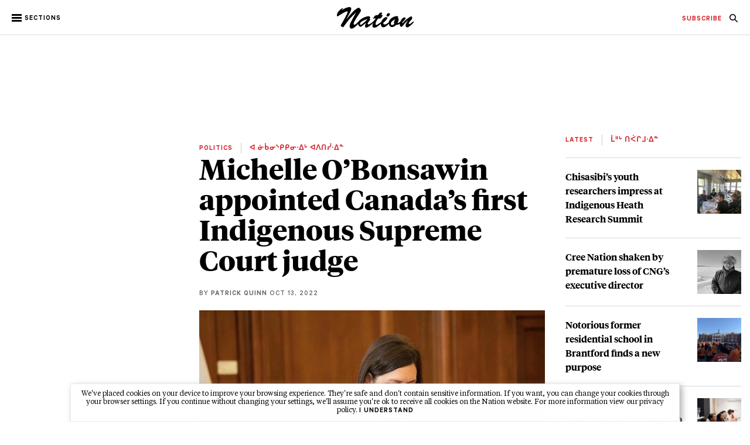

--- FILE ---
content_type: text/html; charset=UTF-8
request_url: http://nationnews.ca/politics/michelle-obonsawin-appointed-canadas-first-indigenous-supreme-court-judge/
body_size: 14419
content:
<!doctype html>
<html lang="en-US">
<head>
	<meta charset="UTF-8" />
	<meta name="viewport" content="width=device-width, initial-scale=1" />
	<meta property="fb:app_id" content="604812283273357" />
	<link rel="profile" href="https://gmpg.org/xfn/11" />

	<link rel="apple-touch-icon" sizes="57x57" href="http://nationnews.ca/apple-icon-57x57.png">
	<link rel="apple-touch-icon" sizes="60x60" href="http://nationnews.ca/apple-icon-60x60.png">
	<link rel="apple-touch-icon" sizes="72x72" href="http://nationnews.ca/apple-icon-72x72.png">
	<link rel="apple-touch-icon" sizes="76x76" href="http://nationnews.ca/apple-icon-76x76.png">
	<link rel="apple-touch-icon" sizes="114x114" href="http://nationnews.ca/apple-icon-114x114.png">
	<link rel="apple-touch-icon" sizes="120x120" href="http://nationnews.ca/apple-icon-120x120.png">
	<link rel="apple-touch-icon" sizes="144x144" href="http://nationnews.ca/apple-icon-144x144.png">
	<link rel="apple-touch-icon" sizes="152x152" href="http://nationnews.ca/apple-icon-152x152.png">
	<link rel="apple-touch-icon" sizes="180x180" href="http://nationnews.ca/apple-icon-180x180.png">
	<link rel="icon" type="image/png" sizes="192x192"  href="http://nationnews.ca/android-icon-192x192.png">
	<link rel="icon" type="image/png" sizes="32x32" href="http://nationnews.ca/favicon-32x32.png">
	<link rel="icon" type="image/png" sizes="96x96" href="http://nationnews.ca/favicon-96x96.png">
	<link rel="icon" type="image/png" sizes="16x16" href="http://nationnews.ca/favicon-16x16.png">
	<link rel="manifest" href="http://nationnews.ca/manifest.json">
	<meta name="msapplication-TileColor" content="#ffffff">
	<meta name="msapplication-TileImage" content="http://nationnews.ca/ms-icon-144x144.png">
	<meta name="theme-color" content="#ffffff">
	<link rel="shortcut icon" href="http://nationnews.ca/favicon.ico" type="image/x-icon">
	<link rel="icon" href="http://nationnews.ca/favicon.ico" type="image/x-icon">
	
	<!-- Ads managed and served by AdPlugg - AdPlugg WordPress Ad Plugin v1.12.19 - https://www.adplugg.com -->
	<script data-cfasync="false">
		(function(ac) {
			var d = document, s = 'script', id = 'adplugg-adjs';
			var js, fjs = d.getElementsByTagName(s)[0];
			if (d.getElementById(id)) return;
			js = d.createElement(s); js.id = id; js.async = 1;
			js.src = '//www.adplugg.com/apusers/serve/' + ac + '/js/1.1/ad.js';
			fjs.parentNode.insertBefore(js, fjs);
		}('A48216196'));
	</script>
	<!-- / AdPlugg -->

			<meta name='robots' content='max-image-preview:large' />
	<style>img:is([sizes="auto" i], [sizes^="auto," i]) { contain-intrinsic-size: 3000px 1500px }</style>
	<link rel="alternate" hreflang="en" href="http://nationnews.ca/politics/michelle-obonsawin-appointed-canadas-first-indigenous-supreme-court-judge/" />
<link rel="alternate" type="application/rss+xml" title="Nation &raquo; Feed" href="http://nationnews.ca/feed/" />
<link rel="alternate" type="application/rss+xml" title="Nation &raquo; Comments Feed" href="http://nationnews.ca/comments/feed/" />
<script type="text/javascript">
/* <![CDATA[ */
window._wpemojiSettings = {"baseUrl":"https:\/\/s.w.org\/images\/core\/emoji\/16.0.1\/72x72\/","ext":".png","svgUrl":"https:\/\/s.w.org\/images\/core\/emoji\/16.0.1\/svg\/","svgExt":".svg","source":{"concatemoji":"http:\/\/nationnews.ca\/wp-includes\/js\/wp-emoji-release.min.js?ver=6.8.3"}};
/*! This file is auto-generated */
!function(s,n){var o,i,e;function c(e){try{var t={supportTests:e,timestamp:(new Date).valueOf()};sessionStorage.setItem(o,JSON.stringify(t))}catch(e){}}function p(e,t,n){e.clearRect(0,0,e.canvas.width,e.canvas.height),e.fillText(t,0,0);var t=new Uint32Array(e.getImageData(0,0,e.canvas.width,e.canvas.height).data),a=(e.clearRect(0,0,e.canvas.width,e.canvas.height),e.fillText(n,0,0),new Uint32Array(e.getImageData(0,0,e.canvas.width,e.canvas.height).data));return t.every(function(e,t){return e===a[t]})}function u(e,t){e.clearRect(0,0,e.canvas.width,e.canvas.height),e.fillText(t,0,0);for(var n=e.getImageData(16,16,1,1),a=0;a<n.data.length;a++)if(0!==n.data[a])return!1;return!0}function f(e,t,n,a){switch(t){case"flag":return n(e,"\ud83c\udff3\ufe0f\u200d\u26a7\ufe0f","\ud83c\udff3\ufe0f\u200b\u26a7\ufe0f")?!1:!n(e,"\ud83c\udde8\ud83c\uddf6","\ud83c\udde8\u200b\ud83c\uddf6")&&!n(e,"\ud83c\udff4\udb40\udc67\udb40\udc62\udb40\udc65\udb40\udc6e\udb40\udc67\udb40\udc7f","\ud83c\udff4\u200b\udb40\udc67\u200b\udb40\udc62\u200b\udb40\udc65\u200b\udb40\udc6e\u200b\udb40\udc67\u200b\udb40\udc7f");case"emoji":return!a(e,"\ud83e\udedf")}return!1}function g(e,t,n,a){var r="undefined"!=typeof WorkerGlobalScope&&self instanceof WorkerGlobalScope?new OffscreenCanvas(300,150):s.createElement("canvas"),o=r.getContext("2d",{willReadFrequently:!0}),i=(o.textBaseline="top",o.font="600 32px Arial",{});return e.forEach(function(e){i[e]=t(o,e,n,a)}),i}function t(e){var t=s.createElement("script");t.src=e,t.defer=!0,s.head.appendChild(t)}"undefined"!=typeof Promise&&(o="wpEmojiSettingsSupports",i=["flag","emoji"],n.supports={everything:!0,everythingExceptFlag:!0},e=new Promise(function(e){s.addEventListener("DOMContentLoaded",e,{once:!0})}),new Promise(function(t){var n=function(){try{var e=JSON.parse(sessionStorage.getItem(o));if("object"==typeof e&&"number"==typeof e.timestamp&&(new Date).valueOf()<e.timestamp+604800&&"object"==typeof e.supportTests)return e.supportTests}catch(e){}return null}();if(!n){if("undefined"!=typeof Worker&&"undefined"!=typeof OffscreenCanvas&&"undefined"!=typeof URL&&URL.createObjectURL&&"undefined"!=typeof Blob)try{var e="postMessage("+g.toString()+"("+[JSON.stringify(i),f.toString(),p.toString(),u.toString()].join(",")+"));",a=new Blob([e],{type:"text/javascript"}),r=new Worker(URL.createObjectURL(a),{name:"wpTestEmojiSupports"});return void(r.onmessage=function(e){c(n=e.data),r.terminate(),t(n)})}catch(e){}c(n=g(i,f,p,u))}t(n)}).then(function(e){for(var t in e)n.supports[t]=e[t],n.supports.everything=n.supports.everything&&n.supports[t],"flag"!==t&&(n.supports.everythingExceptFlag=n.supports.everythingExceptFlag&&n.supports[t]);n.supports.everythingExceptFlag=n.supports.everythingExceptFlag&&!n.supports.flag,n.DOMReady=!1,n.readyCallback=function(){n.DOMReady=!0}}).then(function(){return e}).then(function(){var e;n.supports.everything||(n.readyCallback(),(e=n.source||{}).concatemoji?t(e.concatemoji):e.wpemoji&&e.twemoji&&(t(e.twemoji),t(e.wpemoji)))}))}((window,document),window._wpemojiSettings);
/* ]]> */
</script>
<style id='wp-emoji-styles-inline-css' type='text/css'>

	img.wp-smiley, img.emoji {
		display: inline !important;
		border: none !important;
		box-shadow: none !important;
		height: 1em !important;
		width: 1em !important;
		margin: 0 0.07em !important;
		vertical-align: -0.1em !important;
		background: none !important;
		padding: 0 !important;
	}
</style>
<link rel='stylesheet' id='wp-block-library-css' href='http://nationnews.ca/wp-includes/css/dist/block-library/style.min.css?ver=6.8.3' type='text/css' media='all' />
<style id='wp-block-library-theme-inline-css' type='text/css'>
.wp-block-audio :where(figcaption){color:#555;font-size:13px;text-align:center}.is-dark-theme .wp-block-audio :where(figcaption){color:#ffffffa6}.wp-block-audio{margin:0 0 1em}.wp-block-code{border:1px solid #ccc;border-radius:4px;font-family:Menlo,Consolas,monaco,monospace;padding:.8em 1em}.wp-block-embed :where(figcaption){color:#555;font-size:13px;text-align:center}.is-dark-theme .wp-block-embed :where(figcaption){color:#ffffffa6}.wp-block-embed{margin:0 0 1em}.blocks-gallery-caption{color:#555;font-size:13px;text-align:center}.is-dark-theme .blocks-gallery-caption{color:#ffffffa6}:root :where(.wp-block-image figcaption){color:#555;font-size:13px;text-align:center}.is-dark-theme :root :where(.wp-block-image figcaption){color:#ffffffa6}.wp-block-image{margin:0 0 1em}.wp-block-pullquote{border-bottom:4px solid;border-top:4px solid;color:currentColor;margin-bottom:1.75em}.wp-block-pullquote cite,.wp-block-pullquote footer,.wp-block-pullquote__citation{color:currentColor;font-size:.8125em;font-style:normal;text-transform:uppercase}.wp-block-quote{border-left:.25em solid;margin:0 0 1.75em;padding-left:1em}.wp-block-quote cite,.wp-block-quote footer{color:currentColor;font-size:.8125em;font-style:normal;position:relative}.wp-block-quote:where(.has-text-align-right){border-left:none;border-right:.25em solid;padding-left:0;padding-right:1em}.wp-block-quote:where(.has-text-align-center){border:none;padding-left:0}.wp-block-quote.is-large,.wp-block-quote.is-style-large,.wp-block-quote:where(.is-style-plain){border:none}.wp-block-search .wp-block-search__label{font-weight:700}.wp-block-search__button{border:1px solid #ccc;padding:.375em .625em}:where(.wp-block-group.has-background){padding:1.25em 2.375em}.wp-block-separator.has-css-opacity{opacity:.4}.wp-block-separator{border:none;border-bottom:2px solid;margin-left:auto;margin-right:auto}.wp-block-separator.has-alpha-channel-opacity{opacity:1}.wp-block-separator:not(.is-style-wide):not(.is-style-dots){width:100px}.wp-block-separator.has-background:not(.is-style-dots){border-bottom:none;height:1px}.wp-block-separator.has-background:not(.is-style-wide):not(.is-style-dots){height:2px}.wp-block-table{margin:0 0 1em}.wp-block-table td,.wp-block-table th{word-break:normal}.wp-block-table :where(figcaption){color:#555;font-size:13px;text-align:center}.is-dark-theme .wp-block-table :where(figcaption){color:#ffffffa6}.wp-block-video :where(figcaption){color:#555;font-size:13px;text-align:center}.is-dark-theme .wp-block-video :where(figcaption){color:#ffffffa6}.wp-block-video{margin:0 0 1em}:root :where(.wp-block-template-part.has-background){margin-bottom:0;margin-top:0;padding:1.25em 2.375em}
</style>
<style id='classic-theme-styles-inline-css' type='text/css'>
/*! This file is auto-generated */
.wp-block-button__link{color:#fff;background-color:#32373c;border-radius:9999px;box-shadow:none;text-decoration:none;padding:calc(.667em + 2px) calc(1.333em + 2px);font-size:1.125em}.wp-block-file__button{background:#32373c;color:#fff;text-decoration:none}
</style>
<style id='global-styles-inline-css' type='text/css'>
:root{--wp--preset--aspect-ratio--square: 1;--wp--preset--aspect-ratio--4-3: 4/3;--wp--preset--aspect-ratio--3-4: 3/4;--wp--preset--aspect-ratio--3-2: 3/2;--wp--preset--aspect-ratio--2-3: 2/3;--wp--preset--aspect-ratio--16-9: 16/9;--wp--preset--aspect-ratio--9-16: 9/16;--wp--preset--color--black: #000000;--wp--preset--color--cyan-bluish-gray: #abb8c3;--wp--preset--color--white: #FFF;--wp--preset--color--pale-pink: #f78da7;--wp--preset--color--vivid-red: #cf2e2e;--wp--preset--color--luminous-vivid-orange: #ff6900;--wp--preset--color--luminous-vivid-amber: #fcb900;--wp--preset--color--light-green-cyan: #7bdcb5;--wp--preset--color--vivid-green-cyan: #00d084;--wp--preset--color--pale-cyan-blue: #8ed1fc;--wp--preset--color--vivid-cyan-blue: #0693e3;--wp--preset--color--vivid-purple: #9b51e0;--wp--preset--color--primary: #0073a8;--wp--preset--color--secondary: #005075;--wp--preset--color--dark-gray: #111;--wp--preset--color--light-gray: #767676;--wp--preset--gradient--vivid-cyan-blue-to-vivid-purple: linear-gradient(135deg,rgba(6,147,227,1) 0%,rgb(155,81,224) 100%);--wp--preset--gradient--light-green-cyan-to-vivid-green-cyan: linear-gradient(135deg,rgb(122,220,180) 0%,rgb(0,208,130) 100%);--wp--preset--gradient--luminous-vivid-amber-to-luminous-vivid-orange: linear-gradient(135deg,rgba(252,185,0,1) 0%,rgba(255,105,0,1) 100%);--wp--preset--gradient--luminous-vivid-orange-to-vivid-red: linear-gradient(135deg,rgba(255,105,0,1) 0%,rgb(207,46,46) 100%);--wp--preset--gradient--very-light-gray-to-cyan-bluish-gray: linear-gradient(135deg,rgb(238,238,238) 0%,rgb(169,184,195) 100%);--wp--preset--gradient--cool-to-warm-spectrum: linear-gradient(135deg,rgb(74,234,220) 0%,rgb(151,120,209) 20%,rgb(207,42,186) 40%,rgb(238,44,130) 60%,rgb(251,105,98) 80%,rgb(254,248,76) 100%);--wp--preset--gradient--blush-light-purple: linear-gradient(135deg,rgb(255,206,236) 0%,rgb(152,150,240) 100%);--wp--preset--gradient--blush-bordeaux: linear-gradient(135deg,rgb(254,205,165) 0%,rgb(254,45,45) 50%,rgb(107,0,62) 100%);--wp--preset--gradient--luminous-dusk: linear-gradient(135deg,rgb(255,203,112) 0%,rgb(199,81,192) 50%,rgb(65,88,208) 100%);--wp--preset--gradient--pale-ocean: linear-gradient(135deg,rgb(255,245,203) 0%,rgb(182,227,212) 50%,rgb(51,167,181) 100%);--wp--preset--gradient--electric-grass: linear-gradient(135deg,rgb(202,248,128) 0%,rgb(113,206,126) 100%);--wp--preset--gradient--midnight: linear-gradient(135deg,rgb(2,3,129) 0%,rgb(40,116,252) 100%);--wp--preset--font-size--small: 19.5px;--wp--preset--font-size--medium: 20px;--wp--preset--font-size--large: 36.5px;--wp--preset--font-size--x-large: 42px;--wp--preset--font-size--normal: 22px;--wp--preset--font-size--huge: 49.5px;--wp--preset--spacing--20: 0.44rem;--wp--preset--spacing--30: 0.67rem;--wp--preset--spacing--40: 1rem;--wp--preset--spacing--50: 1.5rem;--wp--preset--spacing--60: 2.25rem;--wp--preset--spacing--70: 3.38rem;--wp--preset--spacing--80: 5.06rem;--wp--preset--shadow--natural: 6px 6px 9px rgba(0, 0, 0, 0.2);--wp--preset--shadow--deep: 12px 12px 50px rgba(0, 0, 0, 0.4);--wp--preset--shadow--sharp: 6px 6px 0px rgba(0, 0, 0, 0.2);--wp--preset--shadow--outlined: 6px 6px 0px -3px rgba(255, 255, 255, 1), 6px 6px rgba(0, 0, 0, 1);--wp--preset--shadow--crisp: 6px 6px 0px rgba(0, 0, 0, 1);}:where(.is-layout-flex){gap: 0.5em;}:where(.is-layout-grid){gap: 0.5em;}body .is-layout-flex{display: flex;}.is-layout-flex{flex-wrap: wrap;align-items: center;}.is-layout-flex > :is(*, div){margin: 0;}body .is-layout-grid{display: grid;}.is-layout-grid > :is(*, div){margin: 0;}:where(.wp-block-columns.is-layout-flex){gap: 2em;}:where(.wp-block-columns.is-layout-grid){gap: 2em;}:where(.wp-block-post-template.is-layout-flex){gap: 1.25em;}:where(.wp-block-post-template.is-layout-grid){gap: 1.25em;}.has-black-color{color: var(--wp--preset--color--black) !important;}.has-cyan-bluish-gray-color{color: var(--wp--preset--color--cyan-bluish-gray) !important;}.has-white-color{color: var(--wp--preset--color--white) !important;}.has-pale-pink-color{color: var(--wp--preset--color--pale-pink) !important;}.has-vivid-red-color{color: var(--wp--preset--color--vivid-red) !important;}.has-luminous-vivid-orange-color{color: var(--wp--preset--color--luminous-vivid-orange) !important;}.has-luminous-vivid-amber-color{color: var(--wp--preset--color--luminous-vivid-amber) !important;}.has-light-green-cyan-color{color: var(--wp--preset--color--light-green-cyan) !important;}.has-vivid-green-cyan-color{color: var(--wp--preset--color--vivid-green-cyan) !important;}.has-pale-cyan-blue-color{color: var(--wp--preset--color--pale-cyan-blue) !important;}.has-vivid-cyan-blue-color{color: var(--wp--preset--color--vivid-cyan-blue) !important;}.has-vivid-purple-color{color: var(--wp--preset--color--vivid-purple) !important;}.has-black-background-color{background-color: var(--wp--preset--color--black) !important;}.has-cyan-bluish-gray-background-color{background-color: var(--wp--preset--color--cyan-bluish-gray) !important;}.has-white-background-color{background-color: var(--wp--preset--color--white) !important;}.has-pale-pink-background-color{background-color: var(--wp--preset--color--pale-pink) !important;}.has-vivid-red-background-color{background-color: var(--wp--preset--color--vivid-red) !important;}.has-luminous-vivid-orange-background-color{background-color: var(--wp--preset--color--luminous-vivid-orange) !important;}.has-luminous-vivid-amber-background-color{background-color: var(--wp--preset--color--luminous-vivid-amber) !important;}.has-light-green-cyan-background-color{background-color: var(--wp--preset--color--light-green-cyan) !important;}.has-vivid-green-cyan-background-color{background-color: var(--wp--preset--color--vivid-green-cyan) !important;}.has-pale-cyan-blue-background-color{background-color: var(--wp--preset--color--pale-cyan-blue) !important;}.has-vivid-cyan-blue-background-color{background-color: var(--wp--preset--color--vivid-cyan-blue) !important;}.has-vivid-purple-background-color{background-color: var(--wp--preset--color--vivid-purple) !important;}.has-black-border-color{border-color: var(--wp--preset--color--black) !important;}.has-cyan-bluish-gray-border-color{border-color: var(--wp--preset--color--cyan-bluish-gray) !important;}.has-white-border-color{border-color: var(--wp--preset--color--white) !important;}.has-pale-pink-border-color{border-color: var(--wp--preset--color--pale-pink) !important;}.has-vivid-red-border-color{border-color: var(--wp--preset--color--vivid-red) !important;}.has-luminous-vivid-orange-border-color{border-color: var(--wp--preset--color--luminous-vivid-orange) !important;}.has-luminous-vivid-amber-border-color{border-color: var(--wp--preset--color--luminous-vivid-amber) !important;}.has-light-green-cyan-border-color{border-color: var(--wp--preset--color--light-green-cyan) !important;}.has-vivid-green-cyan-border-color{border-color: var(--wp--preset--color--vivid-green-cyan) !important;}.has-pale-cyan-blue-border-color{border-color: var(--wp--preset--color--pale-cyan-blue) !important;}.has-vivid-cyan-blue-border-color{border-color: var(--wp--preset--color--vivid-cyan-blue) !important;}.has-vivid-purple-border-color{border-color: var(--wp--preset--color--vivid-purple) !important;}.has-vivid-cyan-blue-to-vivid-purple-gradient-background{background: var(--wp--preset--gradient--vivid-cyan-blue-to-vivid-purple) !important;}.has-light-green-cyan-to-vivid-green-cyan-gradient-background{background: var(--wp--preset--gradient--light-green-cyan-to-vivid-green-cyan) !important;}.has-luminous-vivid-amber-to-luminous-vivid-orange-gradient-background{background: var(--wp--preset--gradient--luminous-vivid-amber-to-luminous-vivid-orange) !important;}.has-luminous-vivid-orange-to-vivid-red-gradient-background{background: var(--wp--preset--gradient--luminous-vivid-orange-to-vivid-red) !important;}.has-very-light-gray-to-cyan-bluish-gray-gradient-background{background: var(--wp--preset--gradient--very-light-gray-to-cyan-bluish-gray) !important;}.has-cool-to-warm-spectrum-gradient-background{background: var(--wp--preset--gradient--cool-to-warm-spectrum) !important;}.has-blush-light-purple-gradient-background{background: var(--wp--preset--gradient--blush-light-purple) !important;}.has-blush-bordeaux-gradient-background{background: var(--wp--preset--gradient--blush-bordeaux) !important;}.has-luminous-dusk-gradient-background{background: var(--wp--preset--gradient--luminous-dusk) !important;}.has-pale-ocean-gradient-background{background: var(--wp--preset--gradient--pale-ocean) !important;}.has-electric-grass-gradient-background{background: var(--wp--preset--gradient--electric-grass) !important;}.has-midnight-gradient-background{background: var(--wp--preset--gradient--midnight) !important;}.has-small-font-size{font-size: var(--wp--preset--font-size--small) !important;}.has-medium-font-size{font-size: var(--wp--preset--font-size--medium) !important;}.has-large-font-size{font-size: var(--wp--preset--font-size--large) !important;}.has-x-large-font-size{font-size: var(--wp--preset--font-size--x-large) !important;}
:where(.wp-block-post-template.is-layout-flex){gap: 1.25em;}:where(.wp-block-post-template.is-layout-grid){gap: 1.25em;}
:where(.wp-block-columns.is-layout-flex){gap: 2em;}:where(.wp-block-columns.is-layout-grid){gap: 2em;}
:root :where(.wp-block-pullquote){font-size: 1.5em;line-height: 1.6;}
</style>
<link rel='stylesheet' id='twentynineteen-style-css' href='http://nationnews.ca/wp-content/themes/nation/style.css?ver=1.1' type='text/css' media='all' />
<link rel='stylesheet' id='twentynineteen-print-style-css' href='http://nationnews.ca/wp-content/themes/nation/print.css?ver=1.1' type='text/css' media='print' />
<link rel='stylesheet' id='general-css' href='http://nationnews.ca/wp-content/themes/nation/css/general.css?ver=6.8.3' type='text/css' media='all' />
<link rel='stylesheet' id='page-css' href='http://nationnews.ca/wp-content/themes/nation/css/page.css?ver=6.8.3' type='text/css' media='all' />
<link rel='stylesheet' id='article-css' href='http://nationnews.ca/wp-content/themes/nation/css/article.css?ver=6.8.3' type='text/css' media='all' />
<script type="text/javascript" src="http://nationnews.ca/wp-includes/js/jquery/jquery.min.js?ver=3.7.1" id="jquery-core-js"></script>
<script type="text/javascript" src="http://nationnews.ca/wp-includes/js/jquery/jquery-migrate.min.js?ver=3.4.1" id="jquery-migrate-js"></script>
<script type="text/javascript" src="http://nationnews.ca/wp-content/themes/nation/js/nation.js?ver=6.8.3" id="nation-js"></script>
<script type="text/javascript" src="http://nationnews.ca/wp-content/themes/nation/js/article.js?ver=6.8.3" id="article-js"></script>
<link rel="https://api.w.org/" href="http://nationnews.ca/wp-json/" /><link rel="alternate" title="JSON" type="application/json" href="http://nationnews.ca/wp-json/wp/v2/politics/7479" /><link rel="EditURI" type="application/rsd+xml" title="RSD" href="http://nationnews.ca/xmlrpc.php?rsd" />
<meta name="generator" content="WordPress 6.8.3" />
<link rel="canonical" href="http://nationnews.ca/politics/michelle-obonsawin-appointed-canadas-first-indigenous-supreme-court-judge/" />
<link rel='shortlink' href='http://nationnews.ca/?p=7479' />
<link rel="alternate" title="oEmbed (JSON)" type="application/json+oembed" href="http://nationnews.ca/wp-json/oembed/1.0/embed?url=http%3A%2F%2Fnationnews.ca%2Fpolitics%2Fmichelle-obonsawin-appointed-canadas-first-indigenous-supreme-court-judge%2F" />
<link rel="alternate" title="oEmbed (XML)" type="text/xml+oembed" href="http://nationnews.ca/wp-json/oembed/1.0/embed?url=http%3A%2F%2Fnationnews.ca%2Fpolitics%2Fmichelle-obonsawin-appointed-canadas-first-indigenous-supreme-court-judge%2F&#038;format=xml" />
<meta name="generator" content="WPML ver:4.2.4 stt:1;" />
<style type="text/css">.recentcomments a{display:inline !important;padding:0 !important;margin:0 !important;}</style>	<!-- metatag -->
	<title>Nation - Michelle O’Bonsawin appointed Canada’s first Indigenous Supreme Court judge  </title>
	<meta name="description" content="On September 1, Michelle O’Bonsawin of Odanak First Nation became the first Indigenous judge to serve on the Supreme Court of Canada. The fluently bilingual 48-year-old Abenaki was raised off-reserve in Hanmer, a small francophone community in northern Ontario. " />
	<!-- meta fb -->
	<meta property="og:locale" content="en_CA" />  
	<meta property="og:type" content="website"/>
	<meta property="og:url" content="http://nationnews.ca/politics/michelle-obonsawin-appointed-canadas-first-indigenous-supreme-court-judge/"/>
	<meta property="og:image" content="http://nationnews.ca/wp-content/uploads/2022/10/Michelle-OBonsawin-2-1.jpg"/>
	<meta property="og:site_name" content="Nation"/>
	<meta property="og:title" content="Michelle O’Bonsawin appointed Canada’s first Indigenous Supreme Court judge  "/>
	<meta property="og:description" content="On September 1, Michelle O’Bonsawin of Odanak First Nation became the first Indigenous judge to serve on the Supreme Court of Canada. The fluently bilingual 48-year-old Abenaki was raised off-reserve in Hanmer, a small francophone community in northern Ontario. "/>
	<!-- meta tw -->
	<meta name="twitter:description" content="On September 1, Michelle O’Bonsawin of Odanak First Nation became the first Indigenous judge to serve on the Supreme Court of Canada. The fluently bilingual 48-year-old Abenaki was raised off-reserve in Hanmer, a small francophone community in northern Ontario. ">
	<meta name="twitter:title" content="Michelle O’Bonsawin appointed Canada’s first Indigenous Supreme Court judge  ">
	<meta name="twitter:card" content="summary_large_image">
	<meta name="twitter:image:src" content="http://nationnews.ca/wp-content/uploads/2022/10/Michelle-OBonsawin-2-1.jpg">
	<meta name="twitter:domain" content="http://nationnews.ca">
	<!-- metatag -->
</head>

<body class="wp-singular politics-template-default single single-politics postid-7479 single-format-standard wp-embed-responsive wp-theme-nation metaslider-plugin singular image-filters-enabled desktop" lang="en" dir="ltr">

	<div id="evitement">
        <a class="ev-link backlink" href="#masthead" tabindex="0">Go to main menu</a>
        <a class="ev-link backlink" href="#content" tabindex="0">Go to main content</a>
        <a class="ev-link backlink" href="#colophon" tabindex="0">Go to footer</a>
    </div>

	<div id="fb-root"></div>
	<script>(function(d, s, id) {
		var js, fjs = d.getElementsByTagName(s)[0];
		if (d.getElementById(id)) return;
		js = d.createElement(s); js.id = id;
		js.src = 'https://connect.facebook.net/en_US/sdk.js#xfbml=1&version=v3.2&appId=604812283273357&autoLogAppEvents=1';
		fjs.parentNode.insertBefore(js, fjs);
	}(document, 'script', 'facebook-jssdk'));</script>

<div id="page" class="site">
		
	<header id="masthead" class="site-header featured-image">
		<div class="nav-bar">
			<h1><span>Nation</span><a class="logo-link backlink" href="http://nationnews.ca" role="logo" tabindex="0"><img class="logo" src="http://nationnews.ca/wp-content/themes/nation/images/nation_logo.svg" alt="Nation"/></a></h1>

			<a href="#" class="hamburger-wrap backlink" id="navOpen" role="button" title="Open menu" tabindex="-1">
				<div class="hamburger">
					<div></div>
					<div></div>
					<div></div>
				</div>
				<p>sections</p>
			</a>

			<div class="clear"></div>

			<div class="top-link-wrap">
								<ul role="menu">
											<li role="menuitem"><a class="backlink" href="http://nationnews.ca/news/" tabindex="0" aria-label="navigation News">News</a></li>
											<li role="menuitem"><a class="backlink active" href="http://nationnews.ca/politics/" tabindex="0" aria-label="navigation Politics">Politics</a></li>
											<li role="menuitem"><a class="backlink" href="http://nationnews.ca/voices/" tabindex="0" aria-label="navigation Voices">Voices</a></li>
											<li role="menuitem"><a class="backlink" href="http://nationnews.ca/community/" tabindex="0" aria-label="navigation Community">Community</a></li>
											<li role="menuitem"><a class="backlink" href="http://nationnews.ca/arts/" tabindex="0" aria-label="navigation Arts &#038; Culture">Arts &#038; Culture</a></li>
											<li role="menuitem"><a class="backlink" href="http://nationnews.ca/health/" tabindex="0" aria-label="navigation Health">Health</a></li>
											<li role="menuitem"><a class="backlink" href="http://nationnews.ca/business/" tabindex="0" aria-label="navigation Business">Business</a></li>
											<li role="menuitem"><a class="backlink" href="http://nationnews.ca/sports/" tabindex="0" aria-label="navigation Sports">Sports</a></li>
											<li role="menuitem"><a class="backlink" href="http://nationnews.ca/the-magazine/" tabindex="0" aria-label="navigation Magazine">Magazine</a></li>
					
					<li role="menuitem"><a class="backlink" href="http://nationnews.ca/subscribe" tabindex="0" aria-label="navigation Subscribe">subscribe</a></li>
					<li class="red" role="menuitem"><a class="red-link backlink" style="font-weight: bold;" href="http://nationnews.ca/job-postings" tabindex="0" aria-label="navigation Job Postings">job postings</a></li>

					<li class="search" role="menuitem"><a href="#" id="searchButton" class="search-link search-button backlink" tabindex="0" aria-label="navigation Search"><img src="http://nationnews.ca/wp-content/themes/nation/images/search-icon.svg" alt="Nation"/></a></li>
				</ul>
			</div>

			<div class="article-right">
				<ul role="menu">
					<li class="red" role="menuitem"><a class="red-link backlink" href="http://nationnews.ca/subscribe" tabindex="-1" aria-label="navigation Subscribe">subscribe</a></li>
					<li class="search" role="menuitem"><a href="#" id="searchButton" class="search-link search-button backlink" tabindex="-1" aria-label="navigation Search"><img src="http://nationnews.ca/wp-content/themes/nation/images/search-icon.svg" alt="Nation"/></a></li>
				</ul>
			</div>
		</div>

		<div class="side-bar" id="sideBar">
			<a href="#" id="sideBarClose" class="backlink" role="button" tabindex="-1" title="Close menu"><img class="close" src="http://nationnews.ca/wp-content/themes/nation/images/close-icon.svg" /></a>

			<div>
				<ul class="sections" role="menu">
												<li role="menuitem"><a class="sidebar-link backlink " href="http://nationnews.ca/news/" tabindex="-1" aria-label="navigation News">News</a></li>
												<li role="menuitem"><a class="sidebar-link backlink active" href="http://nationnews.ca/politics/" tabindex="-1" aria-label="navigation Politics">Politics</a></li>
												<li role="menuitem"><a class="sidebar-link backlink " href="http://nationnews.ca/voices/" tabindex="-1" aria-label="navigation Voices">Voices</a></li>
												<li role="menuitem"><a class="sidebar-link backlink " href="http://nationnews.ca/community/" tabindex="-1" aria-label="navigation Community">Community</a></li>
												<li role="menuitem"><a class="sidebar-link backlink " href="http://nationnews.ca/arts/" tabindex="-1" aria-label="navigation Arts &#038; Culture">Arts &#038; Culture</a></li>
												<li role="menuitem"><a class="sidebar-link backlink " href="http://nationnews.ca/health/" tabindex="-1" aria-label="navigation Health">Health</a></li>
												<li role="menuitem"><a class="sidebar-link backlink " href="http://nationnews.ca/business/" tabindex="-1" aria-label="navigation Business">Business</a></li>
												<li role="menuitem"><a class="sidebar-link backlink " href="http://nationnews.ca/sports/" tabindex="-1" aria-label="navigation Sports">Sports</a></li>
												<li role="menuitem"><a class="sidebar-link backlink " href="http://nationnews.ca/the-magazine/" tabindex="-1" aria-label="navigation Magazine">Magazine</a></li>
									</ul>
				<div class="divider"></div>
				<ul role="menu">
					<li class="search" role="menuitem"><a href="#" id="searchButton" class="search-link search-button backlink" tabindex="0" aria-label="navigation Search"><img style="vertical-align: middle;" src="http://nationnews.ca/wp-content/themes/nation/images/white-search.svg" alt="Nation"/></a></li>
				</ul>
				<div class="divider"></div>
				<ul class="more" role="menu">
												<li role="menuitem"><a class="sidebar-link backlink " href="http://nationnews.ca/about/" tabindex="-1" aria-label="navigation About">About</a></li>
												<li role="menuitem"><a class="sidebar-link backlink " href="http://nationnews.ca/subscribe/" tabindex="-1" aria-label="navigation Subscribe">Subscribe</a></li>
												<li role="menuitem"><a class="sidebar-link backlink " href="http://nationnews.ca/advertise/" tabindex="-1" aria-label="navigation Advertise">Advertise</a></li>
												<li role="menuitem"><a class="sidebar-link backlink " href="http://nationnews.ca/contact/" tabindex="-1" aria-label="navigation Contact">Contact</a></li>
												<li role="menuitem"><a class="sidebar-link backlink " href="http://www.nationnewsarchives.ca/" tabindex="-1" aria-label="navigation Archives">Archives</a></li>
												<li role="menuitem"><a class="sidebar-link backlink " href="http://formersite.nationnewsarchives.ca/" tabindex="-1" aria-label="navigation Former Site">Former Site</a></li>
												<li role="menuitem"><a class="sidebar-link backlink " href="http://nationnews.ca/job-postings/" tabindex="-1" aria-label="navigation Job Postings">Job Postings</a></li>
									</ul>
			</div>
		</div>

		<div id="sideBarUnderlay" class="hidden">
			
		</div>
	</header>

	<div id="searchWrap">
		<a id="searchClose" href="#" tabindex="-1" aria-label="Close search modal" title="Close search modal"><img src="http://nationnews.ca/wp-content/themes/nation/images/close.svg" /></a>

		<form class="search-form" role="search" method="get" action="http://nationnews.ca">
			<input id="searchIcon" class="search-submit" type="submit" value="" style="background-image: url('http://nationnews.ca/wp-content/themes/nation/images/search-icon.svg');">
			<input id="searchInput" class="search-field" type="search" placeholder="Search Nation" value="" name="s">
		</form>
	</div>
			

	

	<div id="content" class="site-content" role="main">

		<div id="list-builder"></div>
		<div id="popup-box">
		    <a href="#" tabindex="-1" id="popup-close" aria-label="Close subscribe newsletter modal" title="Close subscribe newsletter modal"><img src="http://nationnews.ca/wp-content/themes/nation/images/close.svg" /></a>
		    <iframe id="signup-iframe" src="http://nationnews.ca/signup-form.php" frameborder="0" width="100%" height="400"></iframe>
		    <a href="#" tabindex="-1" aria-label="Close subscribe newsletter modal" title="Close subscribe newsletter modal" id="skip-text">Skip</a>
		</div>

	<section id="primary" class="content-area" role="group">
		<main id="main" class="site-main">

			<div class="adplugg-tag ad horizontal" data-adplugg-zone="top"></div>
            <div class="adplugg-tag ad mobile" data-adplugg-zone="mobile"></div>
			
<article id="post-7479" class="post-7479 politics type-politics status-publish format-standard has-post-thumbnail hentry entry" role="group">
	
    <div class="left" role="group">
    	<div class="adplugg-tag ad vertical" id="stickAdLeft" data-adplugg-zone="left"></div>
    </div>

	<div class="middle" role="group">
		<div class="header-single" role="group">
			<p class="red-sections">Politics <span class="divider"></span><span class="cree"> ᐊ ᓃᑳᓂᔅᑭᑭᓂᐧᐃᒡ ᐊᐱᑎᓰᐧᐃᓐ</span></p>
			<h2>Michelle O’Bonsawin appointed Canada’s first Indigenous Supreme Court judge</h2>
			<p class="author-sections">				BY 
									<span>Patrick Quinn</span> 

									Oct 13, 2022			</p>

			<div class="social-icons">
				<a class="sociacons backlink" href="https://www.facebook.com/sharer/sharer.php?u=http://nationnews.ca/politics/michelle-obonsawin-appointed-canadas-first-indigenous-supreme-court-judge/" target="_blank" rel="noopener" tabindex="0" title="Share on Facebook (new window)" aria-label="Share on Facebook (new window)"><img width="32px" src="http://nationnews.ca/wp-content/themes/nation/images/footer-fb.svg" alt="Facebook"/></a>
				<a class="sociacons backlink" href="https://twitter.com/intent/tweet?url=http://nationnews.ca/politics/michelle-obonsawin-appointed-canadas-first-indigenous-supreme-court-judge/" target="_blank" rel="noopener" tabindex="0" title="Share on Twitter (new window)" aria-label="Share on Twitter (new window)"><img width="32px" src="http://nationnews.ca/wp-content/themes/nation/images/footer-tw.svg" alt="Twitter"/></a>
				<a class="sociacons backlink" href="mailto:?subject=Nation&body=http://nationnews.ca/politics/michelle-obonsawin-appointed-canadas-first-indigenous-supreme-court-judge/" target="_blank" rel="noopener" tabindex="0" title="Share via email (new window)" aria-label="Share via email (new window)"><img src="http://nationnews.ca/wp-content/themes/nation/images/email.svg" alt="Email"/></a>
			</div>

						<div class="img-sections" href="" style="background-image: url(http://nationnews.ca/wp-content/uploads/2022/10/Michelle-OBonsawin-2-1.jpg);">
			</div>
					</div>

		<div class="entry-content" role="group">
		
			<div class="social-icons">
				<a class="sociacons backlink" href="https://www.facebook.com/sharer/sharer.php?u=http://nationnews.ca/politics/michelle-obonsawin-appointed-canadas-first-indigenous-supreme-court-judge/" target="_blank" rel="noopener" tabindex="0" title="Share on Facebook (new window)" aria-label="Share on Facebook (new window)"><img width="32px" src="http://nationnews.ca/wp-content/themes/nation/images/footer-fb.svg" alt="Facebook"/></a>
				<a class="sociacons backlink" href="https://twitter.com/intent/tweet?url=http://nationnews.ca/politics/michelle-obonsawin-appointed-canadas-first-indigenous-supreme-court-judge/" target="_blank" rel="noopener" tabindex="0" title="Share on Twitter (new window)" aria-label="Share on Twitter (new window)"><img width="32px" src="http://nationnews.ca/wp-content/themes/nation/images/footer-tw.svg" alt="Twitter"/></a>
				<a class="sociacons backlink" href="mailto:?subject=Nation&body=http://nationnews.ca/politics/michelle-obonsawin-appointed-canadas-first-indigenous-supreme-court-judge/" target="_blank" rel="noopener" tabindex="0" title="Share via email (new window)" aria-label="Share via email (new window)"><img src="http://nationnews.ca/wp-content/themes/nation/images/email.svg" alt="Email"/></a>
			</div>

			<div class="post-content">
				
<p>On September 1, Michelle O’Bonsawin of Odanak First Nation became the first Indigenous judge to serve on the Supreme Court of Canada. The fluently bilingual 48-year-old Abenaki was raised off-reserve in Hanmer, a small francophone community in northern Ontario.&nbsp;</p>



<p>“I believe my experience as a francophone First Nations woman, a parent, a lawyer, a scholar and a judge provide me with the lived understanding and insight into Canada’s diversity because I and my life experience are part of that diversity,” stated O’Bonsawin in her application questionnaire.</p>



<p>O’Bonsawin had previously become the first Indigenous Ontario Superior Court judge in 2017. As general counsel for the Royal Ottawa Health Care Group for eight years, she developed an expertise in legal issues related to mental health and conducted significant research into Gladue principles in the forensic mental health system.</p>



<p>“It is crucial that our legal system recognize and support efforts to sensitize the general public regarding mental illness via their judicial behaviour and understanding as articulated in judgments,” she said. “Quickly identifying mental health problems at the start of any legal proceeding would help individuals access the appropriate treatment they need.”</p>



<p>Prime Minister Justin Trudeau announced his nomination of O’Bonsawin to the county’s highest court August 19, after an open, non-partisan selection process. Last year, Mahmud Jamal became the first person of colour appointed to the court.&nbsp;</p>



<p>In 2020, the National Association of Women and the Law (NAWL) sent Trudeau a letter, endorsed by dozens of organizations, advocating for the Supreme Court’s vacancies to be filled by candidates from “equality-seeking communities.”</p>



<p>Considering the over-representation of Indigenous people in the criminal justice system, NAWL was “heartened” to see a nominee with specific expertise related to Gladue principles, which considers the unique experiences of Indigenous people in judicial decisions.&nbsp;</p>



<p>O’Bonsawin’s appointment was celebrated by Indigenous advocates as a victory for inclusivity. Murray Sinclair, the former senator and chair of Canada’s Truth and Reconciliation Commission, shared that he had advised O’Bonsawin during her application process and asserted it was “long past due that the court has a seat for an Indigenous Justice.”</p>



<p>“Justice O’Bonsawin will be an important voice at the Supreme Court, given her deep knowledge of issues related to Indigenous peoples in Canada,” stated Sinclair. “The court is made stronger, and our decisions are better, when there are diverse perspectives where they are needed most.”</p>



<p>Several First Nations offered their congratulations, asserting the nomination signified a monumental shift towards true reconciliation and better outcomes for Indigenous communities. The Mississaugas of Scugog Island First Nation stated, “The diversification of our institutions is critical to strengthening the voice of Indigenous people in this country.”</p>



<p>“Representation of Indigenous people is important at every level of government and the justice system, to ensure that issues are examined through a sensitive and unique Indigenous lens,” said Mohawk Council of Akwesasne Grand Chief Abram Benedict. “It is also inspirational and motivational for young people – and women – of all First Nations communities to see a person like them climb the ranks of success.”</p>



<p>Her family name, which means “pathfinder” in Abenaki, was made famous by her cousin, renowned filmmaker Alanis O’Bomsawin. Another cousin, Chief Richard O’Bomsawin of the Odanak First Nation was elated by her nomination, declaring, “She’s definitely the person for the job.”</p>



<p>O’Bonsawin told MPs and senators she decided to become a lawyer at age nine, undeterred by a high school guidance counsellor’s suggestion she might be aiming too high. While she felt disconnected from her heritage during childhood, she joined the Indigenous Law Students Association when she attended law school at the University of Ottawa and started getting involved in Indigenous cases. &nbsp; &nbsp;</p>



<p>Questioned about the Indigenous teachings that shaped her, O’Bonsawin responded, “being humble &#8230; we always have to remember where we come from.” She is studying Abenaki but doesn’t yet consider herself a fluent speaker. “It is not always easy being a first because you’re under a microscope at times,” she admitted.&nbsp;</p>



<p>With two major cases about to come before the Supreme Court that could potentially impact the future of Indigenous political autonomy, it’s hoped her perspective can help expand minds among the court’s nine judges. These judges representing the country’s four major regions work collaboratively on deciding issues of the highest national importance.&nbsp;</p>



<p>In early December, the court is scheduled to hear Quebec’s appeal that the federal Bill C-92, which concerns the right of Indigenous peoples to write their own laws for child-welfare services, violates provincial jurisdiction. The federal government affirmed this right to self-government two years ago.&nbsp;</p>



<p>Another case from Yukon with no date yet determined concerns an Indigenous community’s right to set a residency requirement for members of its council. These two cases together will force the Supreme Court to confront the role of Indigenous laws and legal orders that pre-exist the country’s founding 1867 Constitution.&nbsp;</p>



<p>O’Bonsawin’s appointment comes at a time when more Indigenous people are assuming important roles in Canada’s institutions. On September 22, Dene (K&#8217;ashógot&#8217;įne) judge Shannon Smallwood became the first Indigenous person to be named chief justice of the Northwest Territories Supreme Court.&nbsp;</p>



<p>While some policy analysts are skeptical about how much O’Bonsawin’s appointment will impact constitutional change in what remains a colonial institution, her legal and personal background will certainly enhance the court’s diversity. As the most recognizable symbol of Canada’s justice system, reflecting society’s diversity is one of the court’s three stated “institutional needs.”</p>



<p>“It’s very difficult to have confidence in the ability of the court to pronounce on those issues when you don’t have any individuals at the court who spent their lives working in Indigenous laws, customs or traditions,” commented Indigenous Bar Association president Drew Lafond. “Hopefully with Michelle’s appointment, we can begin to change that.”</p>



<p><em><sub>by Patrick Quinn, Local Journalism Initiative Reporter</sub></em></p>
			</div>
			
		</div>
	</div>

	<div class="right" role="group">
		<div id="latest-article" role="group" tabindex="-1">
			

			<div class="entry-content">
				<p class="red-sections">LATEST <span class="divider"></span><span class="cree"> ᒫᐦᒡ ᑎᐹᒋᒧᐧᐃᓐ</span></p>
						    	<div class="post-sections" role="presentation">
		    		<hr />
		    		<div>
												<a href="http://nationnews.ca/?post_type=business&#038;p=11473" class="img-sections" style="background-image: url(http://nationnews.ca/wp-content/uploads/2025/10/NetCOLOR-Pics-1024x576.jpg);" tabindex="-1">
						</a>
						
						<div class="title-sections">
				    		<p><a class="backlink" href="http://nationnews.ca/?post_type=business&#038;p=11473" tabindex="0">Chisasibi’s youth researchers impress at Indigenous Heath Research Summit</a></p>
				    	</div>
						<p class="text-sections">Young researchers from the Chisasibi Eeyou Resource and Research Institute (CERRI), joined by hundreds of knowledge holders across Canada, delivered&hellip;</p>
					</div>
				</div>
						    	<div class="post-sections" role="presentation">
		    		<hr />
		    		<div>
												<a href="http://nationnews.ca/?post_type=community&#038;p=11468" class="img-sections" style="background-image: url(http://nationnews.ca/wp-content/uploads/2025/10/Davey-Bobbish3-1024x768.jpg);" tabindex="-1">
						</a>
						
						<div class="title-sections">
				    		<p><a class="backlink" href="http://nationnews.ca/?post_type=community&#038;p=11468" tabindex="0">Cree Nation shaken by premature loss of CNG’s executive director </a></p>
				    	</div>
						<p class="text-sections">Eeyou Istchee is mourning Cree Nation Government executive director Davey Bobbish, who passed away October 5 at age 51, surrounded&hellip;</p>
					</div>
				</div>
						    	<div class="post-sections" role="presentation">
		    		<hr />
		    		<div>
												<a href="http://nationnews.ca/?post_type=community&#038;p=11463" class="img-sections" style="background-image: url(http://nationnews.ca/wp-content/uploads/2025/10/crowd-outside-woodland-cultural-centre-credit-Aastha-Shetty-CBC.jpeg);" tabindex="-1">
						</a>
						
						<div class="title-sections">
				    		<p><a class="backlink" href="http://nationnews.ca/?post_type=community&#038;p=11463" tabindex="0">Notorious former residential school in Brantford finds a new purpose</a></p>
				    	</div>
						<p class="text-sections">Warning: This article contains details of abuse The former Mohawk Institute Residential School in Brantford, Ontario, opened to the public&hellip;</p>
					</div>
				</div>
						    	<div class="post-sections" role="presentation">
		    		<hr />
		    		<div>
												<a href="http://nationnews.ca/?post_type=business&#038;p=11459" class="img-sections" style="background-image: url(http://nationnews.ca/wp-content/uploads/2025/10/JFHamelin_V6A8829_P5C10-copy-1024x683.jpg);" tabindex="-1">
						</a>
						
						<div class="title-sections">
				    		<p><a class="backlink" href="http://nationnews.ca/?post_type=business&#038;p=11459" tabindex="0">Inside FNEE’s transformative program to empower Indigenous women leaders</a></p>
				    	</div>
						<p class="text-sections">Marking a milestone in its mission to empower Indigenous women, First Nations Executive Education (FNEE) hosted the 10th cohort of&hellip;</p>
					</div>
				</div>
						    	<div class="post-sections" role="presentation">
		    		<hr />
		    		<div>
												<a href="http://nationnews.ca/?post_type=voices&#038;p=11452" class="img-sections" tabindex="-1">
						</a>
						
						<div class="title-sections">
				    		<p><a class="backlink" href="http://nationnews.ca/?post_type=voices&#038;p=11452" tabindex="0">Hunters, respect the earth</a></p>
				    	</div>
						<p class="text-sections">Gold has arrived. Here in northern Ontario, the leaves are turning and we see vast streams of gold shimmering across&hellip;</p>
					</div>
				</div>
										</div>
			
		</div>
		<div class="adplugg-tag ad vertical" id="stickAdRight" data-adplugg-zone="right"></div>
	</div>
	<div id="articleFooter" class="bottom">
					<hr class="separator first" />
			<div class="author-content">
				<div class="img-sections" style="background-image: url(http://nationnews.ca/wp-content/uploads/2019/04/pq-copy-683x1024.jpg);">
				</div>
				<div>
					<hr />
					<div class="author-text">
						<!-- wp:paragraph -->
<p><strong>Patrick Quinn </strong>lives in Montreal with his wife and two small children. With a passion for words and social justice, he enjoys sharing Eeyou Istchee's stories and playing music.</p>
<!-- /wp:paragraph -->					</div>
				</div>
			</div>
				<hr class="separator second" role="separator" />

		

		<div class="fb-comments" data-numposts="5" role="group"></div>

		<hr class="separator third" role="separator" />

		<div id="recommended-stories" role="group" tabindex="-1">
			<h3>Recommended Stories</h3>
			<article class="second latest-article">
				<div class="entry-content">
									<div class="post-sections" role="presentation">
												<a href="http://nationnews.ca/?post_type=politics&#038;p=2372" class="img-sections" style="background-image: url(http://nationnews.ca/wp-content/uploads/2019/07/intersection-498449_1920-1024x683.jpg);" tabindex="-1">
						</a>
						<p class="red-sections">Politics <span class="divider"></span><span class="cree"> ᐊ ᓃᑳᓂᔅᑭᑭᓂᐧᐃᒡ ᐊᐱᑎᓰᐧᐃᓐ</span></p>
						<p class="title-sections"><a class="backlink" href="http://nationnews.ca/?post_type=politics&#038;p=2372" tabindex="0">Cree Nation promotes agreement and business opportunities to Montreal mayor</a></p>
												<hr />
					</div>
			    					<div class="post-sections" role="presentation">
												<a href="http://nationnews.ca/?post_type=politics&#038;p=6854" class="img-sections" style="background-image: url(http://nationnews.ca/wp-content/uploads/2022/05/scott-rodgerson-ffH_GkINfyY-unsplash.jpg);" tabindex="-1">
						</a>
						<p class="red-sections">Politics <span class="divider"></span><span class="cree"> ᐊ ᓃᑳᓂᔅᑭᑭᓂᐧᐃᒡ ᐊᐱᑎᓰᐧᐃᓐ</span></p>
						<p class="title-sections"><a class="backlink" href="http://nationnews.ca/?post_type=politics&#038;p=6854" tabindex="0">Provincial police back up Eeyou Eenou force amid staffing shortages</a></p>
												<p class="author-sections">Ben Powless</p>
												<hr />
					</div>
			    					<div class="post-sections" role="presentation">
												<a href="http://nationnews.ca/?post_type=politics&#038;p=4760" class="img-sections" style="background-image: url(http://nationnews.ca/wp-content/uploads/2020/10/sophie.jpg);" tabindex="-1">
						</a>
						<p class="red-sections">Politics <span class="divider"></span><span class="cree"> ᐊ ᓃᑳᓂᔅᑭᑭᓂᐧᐃᒡ ᐊᐱᑎᓰᐧᐃᓐ</span></p>
						<p class="title-sections"><a class="backlink" href="http://nationnews.ca/?post_type=politics&#038;p=4760" tabindex="0">Hydro-Québec head shares her vision for working with the Cree in a Nation interview</a></p>
												<p class="author-sections">Ben Powless</p>
												<hr />
					</div>
			    					<div class="post-sections" role="presentation">
												<a href="http://nationnews.ca/?post_type=politics&#038;p=6462" class="img-sections" style="background-image: url(http://nationnews.ca/wp-content/uploads/2021/08/1596px-Centre_Block_-_Parliament_Hill-1.jpg);" tabindex="-1">
						</a>
						<p class="red-sections">Politics <span class="divider"></span><span class="cree"> ᐊ ᓃᑳᓂᔅᑭᑭᓂᐧᐃᒡ ᐊᐱᑎᓰᐧᐃᓐ</span></p>
						<p class="title-sections"><a class="backlink" href="http://nationnews.ca/?post_type=politics&#038;p=6462" tabindex="0">Federal government sets aside $40 billion for child welfare compensation</a></p>
												<p class="author-sections">Patrick Quinn</p>
												<hr />
					</div>
			    				</div>
			</article>
		</div>
	</div>

	<div class="adplugg-tag ad horizontal" data-adplugg-zone="top"></div>

	

	
		
</article><!-- #post-${ID} -->

		</main><!-- #main -->
	</section><!-- #primary -->


	</div><!-- #content -->

	<footer id="colophon" class="site-footer">
		
		<div role="group">
			<a class="footer-link logo backlink" href="http://nationnews.ca" tabindex="0" role="logo"><img src="http://nationnews.ca/wp-content/themes/nation/images/nation_logo_white.svg" alt="Nation" /></a>

			<!--<h3>Newsletter</h3>

			<div class="signup-form" id="mc_embed_signup">
			<form action="https://nationnews.us19.list-manage.com/subscribe/post?u=ff4985a644e60471350d583d7&amp;id=b338a1eb05" method="post" id="mc-embedded-subscribe-form" name="mc-embedded-subscribe-form" class="validate" target="_blank" novalidate>

			<div class="mc-field-group">
				<input type="email" placeholder="Email Address" value="" name="EMAIL" class="required_email backlink" id="mce-EMAIL" tabindex="0">
		    	<div class="clear"><input type="submit" value="SIGN UP" name="subscribe" id="mc-embedded-subscribe" class="red backlink" tabindex="0"></div>

		    	<div id="mce-responses">
			        <div class="response" id="mce-error-response" style="display:none"></div>
			        <div class="response" id="mce-success-response" style="display:none"></div>
			    </div> 
			</div>

	    	<div style="position: absolute; left: -5000px;" aria-hidden="true"><input type="text" name="b_ff4985a644e60471350d583d7_5ca62e148d" tabindex="-1" value=""></div>
			</form>
			</div>
			<script type="text/javascript" src="//s3.amazonaws.com/downloads.mailchimp.com/js/mc-validate.js"></script>-->

			<div class="footer-link-wrap">
				<div class="column">
					<p class="group-name">sections</p>
					
					<ul role="menu">
														<li role="menuitem"><a class="footer-link backlink" href="http://nationnews.ca/news/" tabindex="0" aria-label="navigation News">News</a></li>
														<li role="menuitem"><a class="footer-link backlink" href="http://nationnews.ca/politics/" tabindex="0" aria-label="navigation Politics">Politics</a></li>
														<li role="menuitem"><a class="footer-link backlink" href="http://nationnews.ca/voices/" tabindex="0" aria-label="navigation Voices">Voices</a></li>
														<li role="menuitem"><a class="footer-link backlink" href="http://nationnews.ca/community/" tabindex="0" aria-label="navigation Community">Community</a></li>
														<li role="menuitem"><a class="footer-link backlink" href="http://nationnews.ca/arts/" tabindex="0" aria-label="navigation Arts &#038; Culture">Arts &#038; Culture</a></li>
														<li role="menuitem"><a class="footer-link backlink" href="http://nationnews.ca/health/" tabindex="0" aria-label="navigation Health">Health</a></li>
														<li role="menuitem"><a class="footer-link backlink" href="http://nationnews.ca/business/" tabindex="0" aria-label="navigation Business">Business</a></li>
														<li role="menuitem"><a class="footer-link backlink" href="http://nationnews.ca/sports/" tabindex="0" aria-label="navigation Sports">Sports</a></li>
												<li role="menuitem"><a class="footer-link backlink" href="http://nationnews.ca/the-magazine" tabindex="0" aria-label="navigation The Magazine">Magazine</a></li>
					</ul>
				</div>
				<div class="column">
					<p class="group-name">more</p>
					
					<ul role="menu">
														<li role="menuitem"><a class="footer-link backlink"  href="http://nationnews.ca/about/" tabindex="0" aria-label="navigation About">About</a></li>
														<li role="menuitem"><a class="footer-link backlink"  href="http://nationnews.ca/subscribe/" tabindex="0" aria-label="navigation Subscribe">Subscribe</a></li>
														<li role="menuitem"><a class="footer-link backlink"  href="http://nationnews.ca/advertise/" tabindex="0" aria-label="navigation Advertise">Advertise</a></li>
														<li role="menuitem"><a class="footer-link backlink"  href="http://nationnews.ca/contact/" tabindex="0" aria-label="navigation Contact">Contact</a></li>
														<li role="menuitem"><a class="footer-link backlink" target="_blank" rel="noopener" href="http://www.nationnewsarchives.ca/" tabindex="0" aria-label="navigation Archives">Archives</a></li>
														<li role="menuitem"><a class="footer-link backlink" target="_blank" rel="noopener" href="http://formersite.nationnewsarchives.ca/" tabindex="0" aria-label="navigation Former Site">Former Site</a></li>
														<li role="menuitem"><a class="footer-link backlink"  href="http://nationnews.ca/job-postings/" tabindex="0" aria-label="navigation Job Postings">Job Postings</a></li>
											</ul>
				</div>
				<div class="column">
					<p class="group-name">magazine</p>
											<div class="post-sections">
							<a id="footerMag" class="img-sections backlink" href="#" data-path="http://nationnews.ca/wp-content/uploads/2026/01/Web-33-07.pdf" rel="noopener"  tabindex="0" title="Download magazine Issue 33-07 (new window)" aria-label="Download magazine Issue 33-07 (new window)">
							</a>
						</div>
									</div>
			</div>
			
			<!--<h3>Follow Nation</h3>-->
            <div class="footer-contact">
                <p>Nation Production Office </p>
                <p>4200 boul. Saint Laurent </p>
                <p>Suite 918 </p>
                <p>Montréal, QC  H2W 2R2 </p>
                <p>T:  514-272-3077 </p>
                <p>F:  514-272-9918</p>
            </div>
			<!--<ul class="footer-share">
				<li class="fb">
					<a class="footer-link backlink" href="https://www.facebook.com/NATIONnewsmagazine/" target="_blank" rel="noopener" tabindex="0" title="Facebook (new window)" aria-label="Facebook (new window)">
						<img src="http://nationnews.ca/wp-content/themes/nation/images/footer-fb.svg" alt="Facebook"/>
					</a>
				</li>
				<li class="tw">
					<a class="footer-link backlink" href="https://twitter.com/CreeNation_news?lang=en" target="_blank" rel="noopener" tabindex="0" title="Twitter (new window)" aria-label="Twitter (new window)">
						<img src="http://nationnews.ca/wp-content/themes/nation/images/footer-tw.svg" alt="Twitter"/>
					</a>
				</li>
				<li class="yt">
					<a class="footer-link backlink" href="https://www.youtube.com/user/nationnewsmagazine" target="_blank" rel="noopener" tabindex="0" title="Youtube (new window)" aria-label="Youtube (new window)">
						<img src="http://nationnews.ca/wp-content/themes/nation/images/footer-yt.svg" alt="Youtube"/>
					</a>
				</li>
			</ul>-->
		</div>

		<div id="cookie-notification">			
			<p>We've placed cookies on your device to improve your browsing experience. They're safe and don't contain sensitive information. If you want, you can change your cookies through your browser settings. If you continue without changing your settings, we'll assume you're ok to receive all cookies on the Nation website. For more information view our privacy policy. <a id="understand-text" class="backlink" role="button" aria-label="Close cookie notification" title="Close cookie notification" tabindex="0">I understand</a></p>
		</div>
	</footer><!-- #colophon -->

</div><!-- #page -->

<script type="speculationrules">
{"prefetch":[{"source":"document","where":{"and":[{"href_matches":"\/*"},{"not":{"href_matches":["\/wp-*.php","\/wp-admin\/*","\/wp-content\/uploads\/*","\/wp-content\/*","\/wp-content\/plugins\/*","\/wp-content\/themes\/nation\/*","\/*\\?(.+)"]}},{"not":{"selector_matches":"a[rel~=\"nofollow\"]"}},{"not":{"selector_matches":".no-prefetch, .no-prefetch a"}}]},"eagerness":"conservative"}]}
</script>
	<script>
	/(trident|msie)/i.test(navigator.userAgent)&&document.getElementById&&window.addEventListener&&window.addEventListener("hashchange",function(){var t,e=location.hash.substring(1);/^[A-z0-9_-]+$/.test(e)&&(t=document.getElementById(e))&&(/^(?:a|select|input|button|textarea)$/i.test(t.tagName)||(t.tabIndex=-1),t.focus())},!1);
	</script>
	
<!-- Global site tag (gtag.js) - Google Analytics -->
<script async src="https://www.googletagmanager.com/gtag/js?id=UA-133353919-1"></script>
<script>
  window.dataLayer = window.dataLayer || [];
  function gtag(){dataLayer.push(arguments);}
  gtag('js', new Date());

  gtag('config', 'UA-133353919-1');
</script>

</body>
</html>


--- FILE ---
content_type: text/css
request_url: http://nationnews.ca/wp-content/themes/nation/style.css?ver=1.1
body_size: 369
content:
@charset "UTF-8";
/*
Theme Name: Nation
Author: Kngfu team
Author URI: http://kngfu.com/
Description: Base from twentynineteen.
Requires at least: WordPress 4.9.6
Version: 1.1
License: GNU General Public License v2 or later
License URI: LICENSE
Text Domain: nation
Tags: custom-background, custom-logo, custom-menu, featured-images, threaded-comments, translation-ready

This theme, like WordPress, is licensed under the GPL.
Use it to make something cool, have fun, and share what you've learned with others.
*/


--- FILE ---
content_type: text/css
request_url: http://nationnews.ca/wp-content/themes/nation/css/page.css?ver=6.8.3
body_size: 268
content:
body.page-template-default .site .site-content section main article {
  max-width: 90em;
  margin-left: auto;
  margin-right: auto; }
  body.page-template-default .site .site-content section main article header h1 {
    width: 100%;
    text-align: center;
    padding-top: 3rem;
    padding-bottom: 3rem; }
  body.page-template-default .site .site-content section main article .entry-content {
    width: calc(100% - 6rem);
    max-width: 63rem; }
    body.page-template-default .site .site-content section main article .entry-content > p {
      margin-bottom: 1rem; }

@media (min-width: 500px) {
  body.page-template-default .site .site-content section main article {
    padding: 2em; }
    body.page-template-default .site .site-content section main article .entry-content > p {
      margin-bottom: 2rem; } }

@media (min-width: 1024px) {
  body.page-template-default .site .site-content section main article {
    padding: 5em; } }


--- FILE ---
content_type: image/svg+xml
request_url: http://nationnews.ca/wp-content/themes/nation/images/footer-tw.svg
body_size: 896
content:
<?xml version="1.0" encoding="utf-8" ?>
<svg xmlns="http://www.w3.org/2000/svg" xmlns:xlink="http://www.w3.org/1999/xlink" width="36" height="36">
	<defs>
		<clipPath id="clip_0">
			<path d="M36 18C36 27.9411 27.9411 36 18 36C8.05887 36 0 27.9411 0 18C0 8.05887 8.05887 0 18 0C27.9411 0 36 8.05887 36 18Z" clip-rule="evenodd"/>
		</clipPath>
	</defs>
	<g clip-path="url(#clip_0)">
		<path fill="none" stroke="rgb(255,255,255)" stroke-width="2" stroke-miterlimit="4" d="M18 36C27.9411 36 36 27.9411 36 18C36 8.05887 27.9411 0 18 0C8.05887 0 0 8.05887 0 18C0 27.9411 8.05887 36 18 36Z"/>
	</g>
	<defs>
		<clipPath id="clip_1">
			<rect x="-141" y="-6122" width="320" height="6337" clip-rule="evenodd"/>
		</clipPath>
	</defs>
	<g clip-path="url(#clip_1)">
		<path fill="rgb(255,255,255)" stroke="none" transform="translate(9.81818 11.4546)" d="M15.1578 2.32833C15.8859 1.86883 16.4446 1.14023 16.7068 0.272294C16.0251 0.698817 15.2717 1.00727 14.4679 1.17427C13.8265 0.450987 12.9098 0 11.8953 0C9.94885 0 8.37156 1.66461 8.37156 3.71745C8.37156 4.00889 8.40081 4.29288 8.46132 4.56411C5.53263 4.40882 2.93574 2.93035 1.19608 0.679671C0.892523 1.23064 0.719061 1.86883 0.719061 2.54956C0.719061 3.83871 1.34131 4.97681 2.28728 5.64478C1.70941 5.62564 1.16583 5.45652 0.689814 5.17997L0.689814 5.2257C0.689814 7.02752 1.90405 8.53046 3.51866 8.87083C3.22216 8.95805 2.91154 9.00165 2.58882 9.00165C2.36191 9.00165 2.14004 8.97932 1.92624 8.93571C2.37401 10.4121 3.67598 11.4885 5.21899 11.5172C4.01181 12.5149 2.492 13.1084 0.841089 13.1084C0.556692 13.1084 0.275321 13.0924 0 13.0573C1.56015 14.1114 3.41276 14.7273 5.40354 14.7273C11.8882 14.7273 15.4321 9.06228 15.4321 4.14929C15.4321 3.98762 15.4301 3.82701 15.423 3.66852C16.1118 3.14414 16.7108 2.48894 17.1818 1.74332C16.5495 2.03901 15.8698 2.23898 15.1578 2.32833Z"/>
	</g>

</svg>